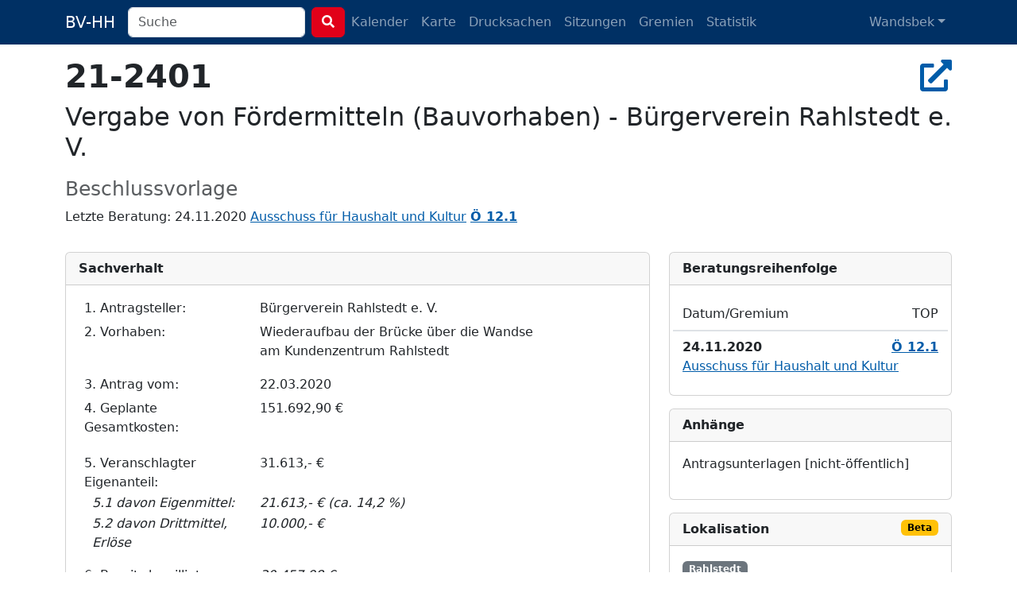

--- FILE ---
content_type: text/html; charset=utf-8
request_url: https://bv-hh.de/wandsbek/documents/vergabe-von-foerdermitteln-bauvorhaben-buergerverein-rahlstedt-e-v-3009
body_size: 6352
content:
<!DOCTYPE html><html lang="de"><head><title>21-2401 - Vergabe von Fördermitteln (Bauvorhaben) - Bürge... - Wandsbek</title><meta content="&amp;nbsp; 1. Antragsteller: Bürgerverein Rahlstedt e. V. 2. Vorhaben: Wiederaufbau der Brücke über die Wandse am Kundenzentrum Rahlstedt 3. Antrag vom..." name="description" /><meta charset="utf-8" /><meta content="width=device-width, initial-scale=1, shrink-to-fit=no" name="viewport" /><meta name="csrf-param" content="authenticity_token" />
<meta name="csrf-token" content="FrkxeTMWdAmGcxRigrIFhvvTZZZT6d3aGXzOc5KIX5uD-DaJwCGQfOEIWNjDDjI2eXWzK3bf8LIC8uU8_wRfVg" /><link rel="stylesheet" href="/assets/legacy-129899ebb210318492e9dc5dc8ba0c2970ba49768a2c70827869a0d0d073cfbc.css" media="all" /><link rel="stylesheet" href="/assets/application-b124af1637a636113ef8ba4dcb275043565d7747c458aa8cd55136a37ec071c2.css" media="all" /><script src="/assets/legacy-f63b9da54780a1d7e5e6b22d205232d2b0b2de1e13a93c6d3acfcbfa28c831f9.js"></script><script type="importmap" data-turbo-track="reload">{
  "imports": {
    "application": "/assets/application-79028716a36604343903389e3ef353fa4ecd99b97b54eab9da59baa6d16a8e3f.js",
    "chartkick": "/assets/chartkick-8eb76e6cbdb540d495739fce84049fd038e59e7fd55c9e08e47b0b5a74b62db4.js",
    "Chart.bundle": "/assets/Chart.bundle-f9da773cb982870fc03e616b7bcbfcc56462d3b0188cd9e441f8d8398c7e9482.js",
    "bootstrap": "/assets/bootstrap.min-3389e8d94238c6aae57b91819279862a918c12e4596fd5a397c51f16df96057e.js",
    "@popperjs/core": "/assets/popper-003a40d80fd205e1fa00da117d5bdc19720ba330706eaa17f9ba9513fa502304.js",
    "@hotwired/turbo-rails": "/assets/turbo.min-3e48f1801baf343469811ff2c47889596fb8b7eb6d8fa63c4d81d0b94dc8c16d.js",
    "@hotwired/stimulus": "/assets/stimulus.min-dd364f16ec9504dfb72672295637a1c8838773b01c0b441bd41008124c407894.js",
    "@hotwired/stimulus-loading": "/assets/stimulus-loading-3576ce92b149ad5d6959438c6f291e2426c86df3b874c525b30faad51b0d96b3.js",
    "process": "/assets/process-0299157b7f243489b992de436aebc119d2715f618adbcafebc99b85a171acde7.js",
    "leaflet": "/assets/leaflet-1ff69389014a18c608b592e65d97e24f63d9582e02ab27d42386857456e36c8e.js",
    "leaflet.markercluster": "/assets/leaflet.markercluster-6259ca3472473a54498f3a8addf6579ccf50d2d7a6639917ad124c3b5a033086.js",
    "controllers/application": "/assets/controllers/application-368d98631bccbf2349e0d4f8269afb3fe9625118341966de054759d96ea86c7e.js",
    "controllers": "/assets/controllers/index-281c86b7ad1612bd967760cbd501c66fe8bda0dff0c11ef4b93cd940f3c1956b.js",
    "controllers/map_controller": "/assets/controllers/map_controller-7571e6fdb1d2eafe0a8d25225abc3cc28c086952714dd88ef57e54bf2aeb0422.js"
  }
}</script>
<link rel="modulepreload" href="/assets/application-79028716a36604343903389e3ef353fa4ecd99b97b54eab9da59baa6d16a8e3f.js">
<link rel="modulepreload" href="/assets/chartkick-8eb76e6cbdb540d495739fce84049fd038e59e7fd55c9e08e47b0b5a74b62db4.js">
<link rel="modulepreload" href="/assets/Chart.bundle-f9da773cb982870fc03e616b7bcbfcc56462d3b0188cd9e441f8d8398c7e9482.js">
<link rel="modulepreload" href="/assets/bootstrap.min-3389e8d94238c6aae57b91819279862a918c12e4596fd5a397c51f16df96057e.js">
<link rel="modulepreload" href="/assets/popper-003a40d80fd205e1fa00da117d5bdc19720ba330706eaa17f9ba9513fa502304.js">
<link rel="modulepreload" href="/assets/turbo.min-3e48f1801baf343469811ff2c47889596fb8b7eb6d8fa63c4d81d0b94dc8c16d.js">
<link rel="modulepreload" href="/assets/stimulus.min-dd364f16ec9504dfb72672295637a1c8838773b01c0b441bd41008124c407894.js">
<link rel="modulepreload" href="/assets/stimulus-loading-3576ce92b149ad5d6959438c6f291e2426c86df3b874c525b30faad51b0d96b3.js">
<link rel="modulepreload" href="/assets/process-0299157b7f243489b992de436aebc119d2715f618adbcafebc99b85a171acde7.js">
<link rel="modulepreload" href="/assets/leaflet-1ff69389014a18c608b592e65d97e24f63d9582e02ab27d42386857456e36c8e.js">
<link rel="modulepreload" href="/assets/leaflet.markercluster-6259ca3472473a54498f3a8addf6579ccf50d2d7a6639917ad124c3b5a033086.js">
<link rel="modulepreload" href="/assets/controllers/application-368d98631bccbf2349e0d4f8269afb3fe9625118341966de054759d96ea86c7e.js">
<link rel="modulepreload" href="/assets/controllers/index-281c86b7ad1612bd967760cbd501c66fe8bda0dff0c11ef4b93cd940f3c1956b.js">
<link rel="modulepreload" href="/assets/controllers/map_controller-7571e6fdb1d2eafe0a8d25225abc3cc28c086952714dd88ef57e54bf2aeb0422.js">
<script type="module">import "application"</script></head><body class="documents show"><nav class="navbar navbar-dark navbar-expand-md fixed-top"><div class="container-lg"><a class="navbar-brand d-md-none d-lg-inline" href="/wandsbek">BV-HH</a><button class="navbar-toggler" data-bs-target="#navbarNavDropdown" data-bs-toggle="collapse" type="button"><span class="navbar-toggler-icon"></span></button><div class="collapse navbar-collapse" id="navbarNavDropdown"><form class="d-flex" action="/wandsbek/search" accept-charset="UTF-8" method="get"><div class="me-2 d-inline-block"><input type="search" name="q" id="q" class="form-control search-input" placeholder="Suche" data-suggest-documents="/wandsbek/documents/suggest?q=QUERY" data-suggest-minutes="/wandsbek/agenda_items/suggest?q=QUERY" data-search="/wandsbek/search?q=QUERY" autocomplete="off" /></div><button class="btn btn-primary my-2 my-sm-0" type="submit"><i class="fas fa-search"></i></button></form><ul class="navbar-nav me-auto"><li class="nav-item"><a class="nav-link" href="/wandsbek/calendar">Kalender</a></li><li class="nav-item"><a class="nav-link" href="/wandsbek/map">Karte</a></li><li class="nav-item"><a class="nav-link " href="/wandsbek/documents">Drucksachen</a></li><li class="nav-item"><a class="nav-link " href="/wandsbek/meetings">Sitzungen</a></li><li class="nav-item"><a class="nav-link " href="/wandsbek/committees">Gremien</a></li><li class="nav-item"><a class="nav-link " href="/wandsbek/statistics">Statistik</a></li></ul><ul class="navbar-nav"><li class="nav-item dropdown"><a aria-expanded="false" aria-haspopup="true" class="nav-link dropdown-toggle" data-bs-toggle="dropdown" id="navbarDropdownMenuLink" role="button">Wandsbek</a><ul aria-labelledby="navbarDropdownMenuLink" class="dropdown-menu"><li><a class="dropdown-item" href="/hamburg-mitte">Hamburg-Mitte</a></li><li><a class="dropdown-item" href="/altona">Altona</a></li><li><a class="dropdown-item" href="/eimsbuettel">Eimsbüttel</a></li><li><a class="dropdown-item" href="/hamburg-nord">Hamburg-Nord</a></li><li><a class="dropdown-item" href="/wandsbek">Wandsbek</a></li><li><a class="dropdown-item" href="/bergedorf">Bergedorf</a></li><li><a class="dropdown-item" href="/harburg">Harburg</a></li></ul></li></ul></div></div></nav><div class="container py-4 mt-5"><h2 class="h1" title="Drucksache 21-2401"><strong>21-2401</strong><div class="float-end"><a target="_blank" title="In Allris öffnen" data-bs-toggle="tooltip" data-placement="bottom" rel="noopener" href="https://sitzungsdienst-wandsbek.hamburg.de/bi/vo020.asp?VOLFDNR=1013265"><i class="fas fa-external-link-alt"></i></a></div></h2><h1 class="h2 text-break"><p>Vergabe von Fördermitteln (Bauvorhaben) - Bürgerverein Rahlstedt e. V.</p></h1><h3 class="text-muted"><small>Beschlussvorlage</small></h3><p>Letzte Beratung: 24.11.2020 <a href="/wandsbek/meetings/24-11-2020-sitzung-des-ausschusses-fuer-haushalt-und-kultur-455">Ausschuss für Haushalt und Kultur</a> <a title="Protokoll zu Ö 12.1" data-bs-toggle="tooltip" href="/wandsbek/meetings/24-11-2020-sitzung-des-ausschusses-fuer-haushalt-und-kultur-455/protokoll#63079"><strong>Ö 12.1</strong></a> </p><div class="row"><div class="col-md-8"><div class="card mt-3"><div class="card-header fw-bold">Sachverhalt</div><div class="card-body"> 
 
<table style="border-collapse:collapse;">
<tr style="height:22.7pt;">
<td style="width:164.7pt;padding-right:5.4pt;padding-left:5.4pt;vertical-align:top;"><p style="margin-top:0pt;margin-bottom:0pt;"><span style="">1. Antragsteller:</span></p></td>
<td style="width:274.3pt;padding-right:5.4pt;padding-left:5.4pt;vertical-align:top;"><p style="margin-top:0pt;margin-left:1.7pt;margin-bottom:0pt;"><span style="">Bürgerverein Rahlstedt e. V.</span></p></td>
</tr>
<tr style="height:22.7pt;">
<td style="width:164.7pt;padding-right:5.4pt;padding-left:5.4pt;vertical-align:top;"><p style="margin-top:0pt;margin-bottom:0pt;"><span style="">2. Vorhaben:</span></p></td>
<td style="width:274.3pt;padding-right:5.4pt;padding-left:5.4pt;vertical-align:top;"><p style="margin-top:0pt;margin-left:1.7pt;margin-bottom:12pt;"><span style="">Wiederaufbau der Brücke über die Wandse am Kundenzentrum Rahlstedt</span></p></td>
</tr>
<tr style="height:22.7pt;">
<td style="width:164.7pt;padding-right:5.4pt;padding-left:5.4pt;vertical-align:top;"><p style="margin-top:0pt;margin-bottom:0pt;"><span style="">3. Antrag vom:</span></p></td>
<td style="width:274.3pt;padding-right:5.4pt;padding-left:5.4pt;vertical-align:top;"><p style="margin-top:0pt;margin-left:1.7pt;margin-bottom:0pt;"><span style="">22.03.2020</span></p></td>
</tr>
<tr style="height:14.2pt;">
<td style="width:164.7pt;padding-right:5.4pt;padding-left:5.4pt;vertical-align:top;"><p style="margin-top:0pt;margin-bottom:0pt;"><span style="">4. Geplante Gesamtkosten:</span></p></td>
<td style="width:274.3pt;padding-right:5.4pt;padding-left:5.4pt;vertical-align:top;"><p style="margin-top:0pt;margin-left:1.7pt;margin-bottom:0pt;"><span style="">151.692,90 €</span></p></td>
</tr>
<tr style="height:14.2pt;">
<td style="width:164.7pt;padding-right:5.4pt;padding-left:5.4pt;vertical-align:top;"> </td>
<td style="width:274.3pt;padding-right:5.4pt;padding-left:5.4pt;vertical-align:top;"> </td>
</tr>
<tr style="height:14.2pt;">
<td style="width:164.7pt;padding-right:5.4pt;padding-left:5.4pt;vertical-align:top;"><p style="margin-top:0pt;margin-bottom:0pt;"><span style="">5. Veranschlagter Eigenanteil:</span></p></td>
<td style="width:274.3pt;padding-right:5.4pt;padding-left:5.4pt;vertical-align:top;"><p style="margin-top:0pt;margin-left:1.7pt;margin-bottom:0pt;"><span style="">31.613,- €</span></p></td>
</tr>
<tr style="height:8.8pt;">
<td style="width:164.7pt;padding-right:5.4pt;padding-left:5.4pt;vertical-align:top;"><p style="margin-top:0pt;margin-left:7.1pt;margin-bottom:0pt;"><span style="font-style:italic;">5.1 davon Eigenmittel:</span></p></td>
<td style="width:274.3pt;padding-right:5.4pt;padding-left:5.4pt;vertical-align:top;"><p style="margin-top:0pt;margin-left:1.7pt;margin-bottom:0pt;"><span style="font-style:italic;">21.613,- € (ca. 14,2 %)</span></p></td>
</tr>
<tr style="height:8.3pt;">
<td style="width:164.7pt;padding-right:5.4pt;padding-left:5.4pt;vertical-align:top;"><p style="margin-top:0pt;margin-left:7.1pt;margin-bottom:0pt;"><span style="font-style:italic;">5.2 davon Drittmittel, Erlöse</span></p></td>
<td style="width:274.3pt;padding-right:5.4pt;padding-left:5.4pt;vertical-align:top;"><p style="margin-top:0pt;margin-left:1.7pt;margin-bottom:0pt;"><span style="font-style:italic;">10.000,- €</span></p></td>
</tr>
<tr style="height:11.55pt;">
<td style="width:164.7pt;padding-right:5.4pt;padding-left:5.4pt;vertical-align:top;"> </td>
<td style="width:274.3pt;padding-right:5.4pt;padding-left:5.4pt;vertical-align:top;"> </td>
</tr>
<tr style="height:22.7pt;">
<td style="width:164.7pt;padding-right:5.4pt;padding-left:5.4pt;vertical-align:top;"><p style="margin-top:0pt;margin-bottom:0pt;"><span style="">6. Bereits bewilligte Fördermittel:</span></p></td>
<td style="width:274.3pt;padding-right:5.4pt;padding-left:5.4pt;vertical-align:top;"><p style="margin-top:0pt;margin-left:1.7pt;margin-bottom:0pt;"><span style="font-style:italic;">30.457,98 €</span></p></td>
</tr>
<tr style="height:14.2pt;">
<td style="width:164.7pt;padding-right:5.4pt;padding-left:5.4pt;vertical-align:top;"><p style="margin-top:0pt;margin-bottom:0pt;"><span style="">7. Beantragte Zuwendung:</span></p></td>
<td style="width:274.3pt;padding-right:5.4pt;padding-left:5.4pt;vertical-align:top;">
<p style="margin-top:0pt;margin-left:1.7pt;margin-bottom:0pt;"><span style="">89.621,92 € (investiv)</span></p>
<p style="margin-top:0pt;margin-left:1.7pt;margin-bottom:0pt;"> <span style="">1.818,92 € (konsumtiv)</span></p>
</td>
</tr>
</table>
 
<p style="margin-top:0pt;margin-left:70.5pt;margin-bottom:0pt;text-indent:-70.5pt;"><span style="font-weight:bold;">Anmerkung:</span></p>
<p style="margin-top:0pt;margin-bottom:0pt;"><span style="">Der Bürgerverein Rahlstedt e. V. plant seit 2016 den Wiederaufbau der Brücke über die Wandse, welche ursprünglich das Ortszentrum von Rahlstedt mit Kundenzentrum Rahlstedt verband und eine gute Erreichbarkeit über die Verkehrsinfrastruktur mit Bus und Bahn sicherstellte.</span></p>
 
<p style="margin-top:0pt;margin-bottom:0pt;"><span style="">Für die Realisierung des Projektes wurde ursprünglich von einem Kostenvolumen i. H. v. 65.713,00 € ausgegangen, woran sich der Bezirk mit Kosten i. H. v. 30.457,98 € beteiligte (siehe Drs. 20-3553 und Drs. 20-6275).</span></p>
 
<p style="margin-top:0pt;margin-bottom:0pt;"><span style="">Im Zuge des Baugenehmigungsverfahrens mussten die Planung und die Kostenschätzung für den Wiederaufbau der Brücke überarbeitet werden. Statt der ursprünglich geplanten zwei Träger sind nun drei Träger und ein festeres Fundament von Nöten. Die hieraus entstehende Finanzierungslücke beläuft sich auf eine Summe i. H. v. 89.621,92 €.</span></p>
 
<p style="margin-top:0pt;margin-bottom:0pt;"><span style="">Die baufachliche Prüfung gibt an, dass die anhand des Zuwendungsantrags beschriebenen Maßnahmen für den zu erreichenden Zweck sinnvoll und wirtschaftlich gewählt sind. Die veranschlagten Gesamtbaukosten werden von der baufachlichen Prüfung als angemessen erachtet.</span></p>
 
<p style="margin-top:0pt;margin-bottom:0pt;"><span style="">Eine Bereitstellung der Gelder wäre aus den bezirklichen Sondermitteln denkbar.</span> </p>
 
<table style="width:484.75pt;border:0.75pt solid #000000;border-collapse:collapse;">
<tr style="height:15pt;">
<td style="width:404.85pt;border-right:0.75pt solid #000000;border-bottom:0.75pt solid #000000;padding-right:3.12pt;padding-left:3.12pt;vertical-align:bottom;background-color:#ffffff;"><p style="margin-top:0pt;margin-right:7.75pt;margin-bottom:0pt;text-align:center;"><span style="font-weight:bold;">Tatbestandsmerkmal</span></p></td>
<td style="width:28.45pt;border-right:0.75pt solid #000000;border-left:0.75pt solid #000000;border-bottom:0.75pt solid #000000;padding-right:3.12pt;padding-left:3.12pt;vertical-align:bottom;background-color:#ffffff;"><p style="margin-top:0pt;margin-bottom:0pt;text-align:center;"><span style="font-weight:bold;">ja</span></p></td>
<td style="width:29.7pt;border-left:0.75pt solid #000000;border-bottom:0.75pt solid #000000;padding-right:3.12pt;padding-left:3.12pt;vertical-align:bottom;background-color:#ffffff;"><p style="margin-top:0pt;margin-bottom:0pt;text-align:center;"><span style="font-weight:bold;">nein</span></p></td>
</tr>
<tr style="height:14.2pt;">
<td style="width:404.85pt;border-top:0.75pt solid #000000;border-right:0.75pt solid #000000;border-bottom:0.75pt solid #000000;padding-right:3.12pt;padding-left:3.12pt;vertical-align:middle;"><p style="margin-top:0pt;margin-right:7.75pt;margin-bottom:0pt;"><span style="">Zuwendung über 800,- €</span></p></td>
<td style="width:28.45pt;border:0.75pt solid #000000;padding-right:3.12pt;padding-left:3.12pt;vertical-align:middle;"><p style="margin-top:0pt;margin-bottom:0pt;text-align:center;"><span style="">X</span></p></td>
<td style="width:29.7pt;border-top:0.75pt solid #000000;border-left:0.75pt solid #000000;border-bottom:0.75pt solid #000000;padding-right:3.12pt;padding-left:3.12pt;vertical-align:middle;"> </td>
</tr>
<tr style="height:14.2pt;">
<td style="width:404.85pt;border-top:0.75pt solid #000000;border-right:0.75pt solid #000000;border-bottom:0.75pt solid #000000;padding-right:3.12pt;padding-left:3.12pt;vertical-align:middle;"><p style="margin-top:0pt;margin-right:7.75pt;margin-bottom:0pt;"><span style="">Monetäre Leistung geg. einer Stelle außerhalb des Kernbilanzierungskreises</span></p></td>
<td style="width:28.45pt;border:0.75pt solid #000000;padding-right:3.12pt;padding-left:3.12pt;vertical-align:middle;"><p style="margin-top:0pt;margin-bottom:0pt;text-align:center;"><span style="">X</span></p></td>
<td style="width:29.7pt;border-top:0.75pt solid #000000;border-left:0.75pt solid #000000;border-bottom:0.75pt solid #000000;padding-right:3.12pt;padding-left:3.12pt;vertical-align:middle;"> </td>
</tr>
<tr style="height:14.2pt;">
<td style="width:404.85pt;border-top:0.75pt solid #000000;border-right:0.75pt solid #000000;border-bottom:0.75pt solid #000000;padding-right:3.12pt;padding-left:3.12pt;vertical-align:middle;"><p style="margin-top:0pt;margin-right:7.75pt;margin-bottom:0pt;"><span style="">Zuwendung zur Erfüllung eines wirtschafts-, sozial- oder gesellschaftspolitischen Zwecks</span></p></td>
<td style="width:28.45pt;border:0.75pt solid #000000;padding-right:3.12pt;padding-left:3.12pt;vertical-align:middle;"><p style="margin-top:0pt;margin-bottom:0pt;text-align:center;"><span style="">X</span></p></td>
<td style="width:29.7pt;border-top:0.75pt solid #000000;border-left:0.75pt solid #000000;border-bottom:0.75pt solid #000000;padding-right:3.12pt;padding-left:3.12pt;vertical-align:middle;"> </td>
</tr>
<tr style="height:28.35pt;">
<td style="width:404.85pt;border-top:0.75pt solid #000000;border-right:0.75pt solid #000000;padding-right:3.12pt;padding-left:3.12pt;vertical-align:middle;"><p style="margin-top:0pt;margin-right:7.75pt;margin-bottom:0pt;"><span style="">Aus der Gewährung erwächst eine mehrjährige Gegenleistungsverpflichtung, verbunden mit einem Rückerstattungsanspruch im Falle der Nichterfüllung</span></p></td>
<td style="width:28.45pt;border-top:0.75pt solid #000000;border-right:0.75pt solid #000000;border-left:0.75pt solid #000000;padding-right:3.12pt;padding-left:3.12pt;vertical-align:middle;"><p style="margin-top:0pt;margin-bottom:0pt;text-align:center;"><span style="">X</span></p></td>
<td style="width:29.7pt;border-top:0.75pt solid #000000;border-left:0.75pt solid #000000;padding-right:3.12pt;padding-left:3.12pt;vertical-align:middle;"> </td>
</tr>
</table>
 
<p style="margin-top:0pt;margin-bottom:0pt;text-indent:35.45pt;"><span style="height:0pt;display:block;"><span alt="" style="margin-top:0.68pt;margin-left:-39.03pt;"></span><span style="height:0pt;display:block;"><span alt="" style="margin-top:-0.45pt;margin-left:170.45pt;"></span><span style="">Konsumtive Mittel</span>    <span style="">Investive Mittel</span></p>
 
 
 </div></div><div class="card mt-3"><div class="card-header fw-bold">Petitum/Beschluss</div><div class="card-body"> 
<p style="margin-top:0pt;margin-bottom:0pt;text-align:justify;"><span style="">D</span><span style="">er Ausschuss für Haushalt</span><span style=""> und Kultur wird um Beschlussfassung gebeten:</span></p>
 
<p style="margin-top:0pt;margin-left:36pt;margin-bottom:0pt;text-indent:-18pt;text-align:justify;"><span style="">1)</span> <span style="">89.621,92 € aus den bezirklichen Sondermitteln (investiv) für die Realisierung des Bauvorhabens</span></p>
<p style="margin-top:0pt;margin-left:36pt;margin-bottom:0pt;text-indent:-18pt;text-align:justify;"><span style="">2)</span> <span style="">1.818,92 € aus den bezirklichen Sondermitteln (konsumtiv) für das seitens des Bezirksamtes Wandsbek zu beauftragende Architekturbüro</span></p>
 </div></div></div><div class="col-md-4"><div class="card mt-3"><div class="card-header fw-bold">Bera&shy;tungs&shy;reihen&shy;folge</div><div class="card-body"><div class="row"><div class="col-9 border-bottom py-2">Datum/Gremium</div><div class="col-3 border-bottom py-2 text-end">TOP</div></div><div class="row py-2 border-top"><div class="col-9 fw-bold">24.11.2020</div><div class="col-3 text-end"><a title="Protokoll zu Ö 12.1" data-bs-toggle="tooltip" href="/wandsbek/meetings/24-11-2020-sitzung-des-ausschusses-fuer-haushalt-und-kultur-455/protokoll#63079"><strong>Ö 12.1</strong></a> </div><div class="col col-12"><a href="/wandsbek/meetings/24-11-2020-sitzung-des-ausschusses-fuer-haushalt-und-kultur-455">Ausschuss für Haushalt und Kultur</a></div></div></div></div><div class="card mt-3"><div class="card-header fw-bold">Anhänge</div><div class="card-body"> 
<p style="margin-top:0pt;margin-bottom:0pt;"><span style="">Antragsunterlagen [nicht-öffentlich]</span> </p><div class="mt-3"></div></div></div><div class="card mt-3"><div class="card-header fw-bold">Lokalisation <span class="badge text-bg-warning float-end">Beta</span></div><div class="card-body"><a href="/wandsbek/locations/rahlstedt-2809"><span class="badge text-bg-secondary" data-bs-title="Rahlstedt, Wandsbek, Deutschland" data-bs-toggle="tooltip">Rahlstedt</span></a> <p class="small text-secondary mt-3">Die Erkennung von Orten anhand des Textes der Drucksache kann ungenau sein. Es ist daher möglich, das Orte
gar nicht oder falsch erkannt werden.</p></div></div></div></div><script type="application/ld+json">{"@context":"http://schema.org","@type":"Article","mainEntityOfPage":{"@type":"WebPage","@id":"https://bv-hh.de/wandsbek/documents/vergabe-von-foerdermitteln-bauvorhaben-buergerverein-rahlstedt-e-v-3009"},"headline":"Vergabe von Fördermitteln (Bauvorhaben) - Bürgerverein Rahlstedt e. V.","image":[],"articleBody":"1. Antragsteller: Bürgerverein Rahlstedt e. V. 2. Vorhaben: Wiederaufbau der Brücke über die Wandse am Kundenzentrum Rahlstedt 3. Antrag vom: 22.03.2020 4. Geplante Gesamtkosten: 151.692,90 € 5. Veranschlagter Eigenanteil: 31.613,- € 5.1 davon Eigenmittel: 21.613,- € (ca. 14,2 %) 5.2 davon Drittmittel, Erlöse 10.000,- € 6. Bereits bewilligte Fördermittel: 30.457,98 € 7. Beantragte Zuwendung: 89.621,92 € (investiv) 1.818,92 € (konsumtiv) Anmerkung: Der Bürgerverein Rahlstedt e. V. plant seit 2016 den Wiederaufbau der Brücke über die Wandse, welche ursprünglich das Ortszentrum von Rahlstedt mit Kundenzentrum Rahlstedt verband und eine gute Erreichbarkeit über die Verkehrsinfrastruktur mit Bus und Bahn sicherstellte. Für die Realisierung des Projektes wurde ursprünglich von einem Kostenvolumen i. H. v. 65.713,00 € ausgegangen, woran sich der Bezirk mit Kosten i. H. v. 30.457,98 € beteiligte (siehe Drs. 20-3553 und Drs. 20-6275). Im Zuge des Baugenehmigungsverfahrens mussten die Planung und die Kostenschätzung für den Wiederaufbau der Brücke überarbeitet werden. Statt der ursprünglich geplanten zwei Träger sind nun drei Träger und ein festeres Fundament von Nöten. Die hieraus entstehende Finanzierungslücke beläuft sich auf eine Summe i. H. v. 89.621,92 €. Die baufachliche Prüfung gibt an, dass die anhand des Zuwendungsantrags beschriebenen Maßnahmen für den zu erreichenden Zweck sinnvoll und wirtschaftlich gewählt sind. Die veranschlagten Gesamtbaukosten werden von der baufachlichen Prüfung als angemessen erachtet. Eine Bereitstellung der Gelder wäre aus den bezirklichen Sondermitteln denkbar. Tatbestandsmerkmal ja nein Zuwendung über 800,- € X Monetäre Leistung geg. einer Stelle außerhalb des Kernbilanzierungskreises X Zuwendung zur Erfüllung eines wirtschafts-, sozial- oder gesellschaftspolitischen Zwecks X Aus der Gewährung erwächst eine mehrjährige Gegenleistungsverpflichtung, verbunden mit einem Rückerstattungsanspruch im Falle der Nichterfüllung X Konsumtive Mittel Investive Mittel Der Ausschuss für Haushalt und Kultur wird um Beschlussfassung gebeten: 1) 89.621,92 € aus den bezirklichen Sondermitteln (investiv) für die Realisierung des Bauvorhabens 2) 1.818,92 € aus den bezirklichen Sondermitteln (konsumtiv) für das seitens des Bezirksamtes Wandsbek zu beauftragende Architekturbüro","articleSection":"Wandsbek","datePublished":"2021-01-09T22:01:23Z","dateModified":"2024-11-23T15:09:47Z","publisher":{"@type":"Organization","name":"Bezirksversammlung Wandsbek"},"isAccessibleForFree":"True","description":"\u0026nbsp; 1. Antragsteller: Bürgerverein Rahlstedt e. V. 2. Vorhaben: Wiederaufbau der Brücke über die Wandse am Kundenzentrum Rahlstedt 3. Antrag vom: 22.03.2020 4. Geplante Gesamtkosten: 151.692,90 ..."}</script></div><footer><div class="container py-5 border-top text-secondary"><div class="float-end"><p><a class="px-1 text-reset" href="/about">Was soll das Ganze?</a><a class="px-1 text-reset" href="/transparency">Transparenz</a> <a class="px-1 text-reset" href="/mcp">MCP</a> <a class="px-1 text-reset" href="/privacy">Datenschutz</a> <a class="px-1 text-reset" href="/imprint">Impressum</a></p><p class="text-end px-1"><small>Version 486914798e</small></p></div><p>Anmerkungen & Ideen? Auf <strong><a class="text-secondary" href="https://github.com/bv-hh/bv-hh">GitHub</a></strong> mitarbeiten! </p><p><small>Hosting gesponsert von: <a href="https://www.fortytools.com/software-fuer-gebaeudereinigung">Gebäudereiniger Software Fortytools</a></small></p></div></footer></body></html>